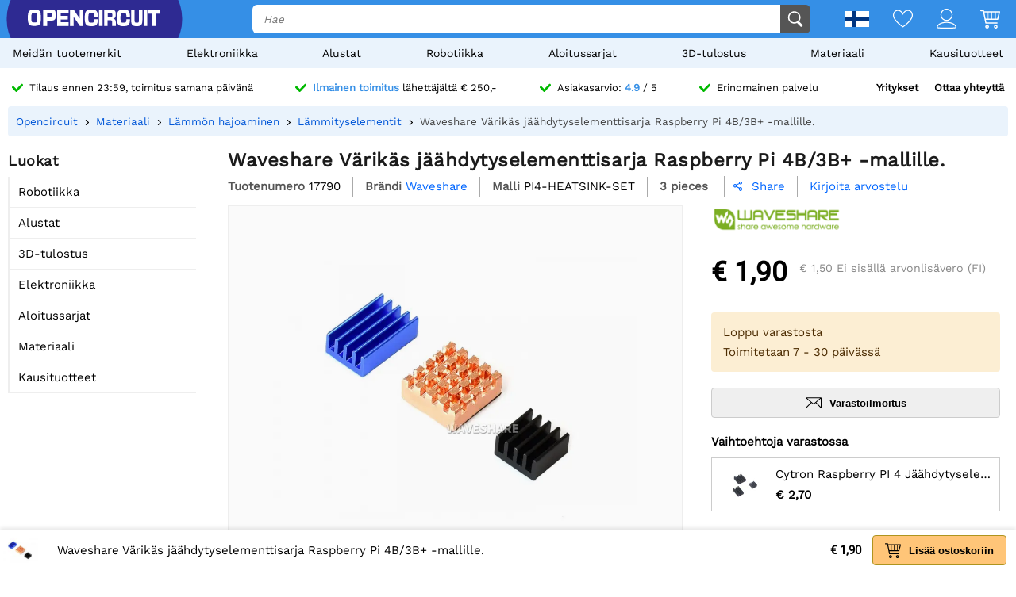

--- FILE ---
content_type: text/html; charset=utf-8
request_url: https://opencircuit.fi/api/session/set
body_size: -16
content:
{"success":true,"tkn":8275963}